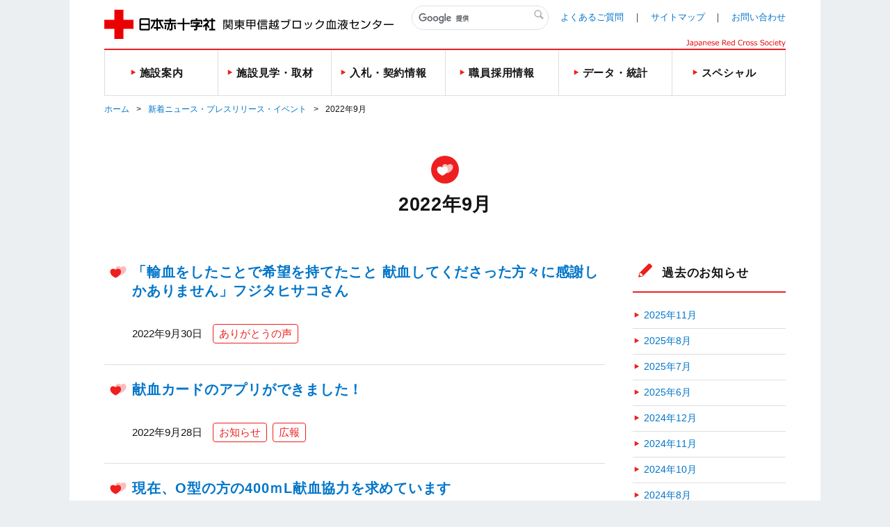

--- FILE ---
content_type: text/html;charset=UTF-8
request_url: https://www.bs.jrc.or.jp/ktks/bbc/2022/09/index.html
body_size: 51879
content:
<!DOCTYPE html>
<html lang="ja">
  <head>
    <meta charset="UTF-8">
	<title>2022年9月｜新着ニュース・プレスリリース・イベント｜関東甲信越ブロック血液センター｜日本赤十字社</title>
    <meta name="description" content="日本赤十字社 関東甲信越ブロック血液センター" />
	<meta name="keywords" content="日本赤十字社,関東甲信越,ブロック,赤十字,血液,センター" />
	<meta name="viewport" content="width=device-width" />

	<meta property="og:title" content="2022年9月｜新着ニュース・プレスリリース・イベント｜関東甲信越ブロック血液センター｜日本赤十字社" />
	<meta property="og:description" content="" />
	<meta property="og:image" content="/common/img/base/fb_icon.jpg" />
	<meta property="og:url" content="" />
	<meta http-equiv="X-UA-Compatible" content="IE=edge"/>
	<meta content="86400" http-equiv="Expires"/>

	<link rel="shortcut icon" href="../../../../common/img/base/favicons/favicon.ico" type="image/vnd.microsoft.icon" />
	<link rel="icon" href="../../../../common/img/base/favicons/favicon.ico" type="image/vnd.microsoft.icon" />
	<link rel="apple-touch-icon" sizes="57x57" href="../../../../common/img/base/favicons/apple-touch-icon-57x57.png" />
	<link rel="apple-touch-icon" sizes="60x60" href="../../../../common/img/base/favicons/apple-touch-icon-60x60.png" />
	<link rel="apple-touch-icon" sizes="72x72" href="../../../../common/img/base/favicons/apple-touch-icon-72x72.png" />
	<link rel="apple-touch-icon" sizes="76x76" href="../../../../common/img/base/favicons/apple-touch-icon-76x76.png" />
	<link rel="apple-touch-icon" sizes="114x114" href="../../../../common/img/base/favicons/apple-touch-icon-114x114.png" />
	<link rel="apple-touch-icon" sizes="120x120" href="../../../../common/img/base/favicons/apple-touch-icon-120x120.png" />
	<link rel="apple-touch-icon" sizes="144x144" href="../../../../common/img/base/favicons/apple-touch-icon-144x144.png" />
	<link rel="apple-touch-icon" sizes="152x152" href="../../../../common/img/base/favicons/apple-touch-icon-152x152.png" />
	<link rel="apple-touch-icon" sizes="180x180" href="../../../../common/img/base/favicons/apple-touch-icon-180x180.png" />
	<link rel="icon" type="image/png" href="../../../../common/img/base/favicons/android-chrome-192x192.png" sizes="192x192" />
	<link rel="icon" type="image/png" href="../../../../common/img/base/favicons/favicon-48x48.png" sizes="48x48" />
	<link rel="icon" type="image/png" href="../../../../common/img/base/favicons/favicon-96x96.png" sizes="96x96" />
	<link rel="icon" type="image/png" href="../../../../common/img/base/favicons/favicon-16x16.png" sizes="16x16" />
	<link rel="icon" type="image/png" href="../../../../common/img/base/favicons/favicon-32x32.png" sizes="32x32" />
	<link rel="manifest" href="../../../../common/img/base/favicons/manifest.json" />
	<meta name="msapplication-TileColor" content="#2d88ef" />
	<meta name="msapplication-TileImage" content="/common/img/base/favicons/mstile-144x144.png" />
	<link rel="stylesheet" href="../../../../common/css/common.css" />

	<script src="../../../../common/js/libs/jquery.min.js"></script>
	<script src="../../../../common/js/libs/jquery-migrate.min.js"></script>
	<script src="../../../../common/js/gmap.js"></script>
	<script src="//maps.google.com/maps/api/js?key=AIzaSyDsxxXjeTpPb91y5DVwHB3XOQ1G2VdZ5Hk"></script>
	<script type="text/javascript" src="../../../../common/js/contact.js"></script>

	<!-- Global site tag (gtag.js) - Google Analytics -->
	<script async src="https://www.googletagmanager.com/gtag/js?id=UA-115527718-2"></script>
	<script>
	  window.dataLayer = window.dataLayer || [];
	  function gtag(){dataLayer.push(arguments);}
	  gtag('js', new Date());
	
	  gtag('config', 'UA-115527718-2');
	  gtag('config', 'G-4NEFNTEC0X');
	</script>

	<link rel="start" href="../../index.html" />
    <link rel="alternate" type="application/atom+xml" title="Recent Entries" href="../../atom.xml" />
    <link rel="canonical" href="https://www.bs.jrc.or.jp/ktks/bbc/2022/09/" />
    <script type="text/javascript">
  var _gaq = _gaq || [];
  _gaq.push(['_setAccount', 'UA-115527718-2']);
  _gaq.push(['_trackPageview']);
  (function() {
    var ga = document.createElement('script'); ga.type = 'text/javascript'; ga.async = true;
    ga.src = ('https:' == document.location.protocol ? 'https://ssl' : 'http://www') + '.google-analytics.com/ga.js';
    var s = document.getElementsByTagName('script')[0]; s.parentNode.insertBefore(ga, s);
  })();

</script>

	<!-- Open Graph Protocol -->
	<meta property="og:type" content="article" />
	<meta property="og:locale" content="ja_JP" />
	<meta property="og:title" content="関東甲信越ブロック血液センター" />
	<meta property="og:url" content="https://www.bs.jrc.or.jp/ktks/bbc/" />
    
	<meta property="og:site_name" content="関東甲信越ブロック血液センター" />
	<meta property="og:image" content="https://www.bs.jrc.or.jp/mt-static/support/theme_static/rainier/img/siteicon-sample.png" />
	<!-- Microdata -->
    
	<meta itemprop="name" content="関東甲信越ブロック血液センター" />
	<link itemprop="url" href="../../index.html" />
	<link itemprop="image" href="../../../../mt-static/support/theme_static/rainier/img/siteicon-sample.png" />
    <link rel="prev" href="../08/index.html" title="2022年8月" />
    <link rel="next" href="../10/index.html" title="2022年10月" />
  </head>
<body id="cat-information" class="page-index  ">
	<div id="wrapper">
	<div class="mod-contentArea">
		<header class="mod-header">
			<div class="mod-header-in mod-wrapin">
				<div class="mod-header-head">
					<div class="mod-header-head-logo">
						<a href="../../index.html">
							<figure class="mod-header-head-logo-img"><img alt="日本赤十字社" height="42" src="../../../../common/img/base/logo_01.png" width="160"></figure>
							<p class="mod-header-head-logo-txt"><img alt="関東甲信越ブロック血液センター" src="../../../../common/img/base/logo_block_03.svg" width="248"></p>
						</a>
					</div>
					<div class="mod-header-head-col2">
						<div class="mod-header-head-col2-head">
							<div class="mod-header-head-search">
								<div class="mod-header-head-search-in">
									<script>
									(function() {
									var cx = '000964262780520642815:1hg8sjku5uq';
									var gcse = document.createElement('script');
									gcse.type = 'text/javascript';
									gcse.async = true;
									gcse.src = 'https://cse.google.com/cse.js?cx=' + cx;
									var s = document.getElementsByTagName('script')[0];
									s.parentNode.insertBefore(gcse, s);
									})();
									</script>
									<gcse:search></gcse:search>
								</div>
							</div>
							<ul class="mod-header-head-links">
								<li class="mod-header-head-links-item"><a href="../../m0_03_00_index.html">よくあるご質問</a></li>
								<li class="mod-header-head-links-item"><a href="../../m0_01_sitemap.html">サイトマップ</a></li>

								<li class="mod-header-head-links-item"><a href="../../m0_02_00_index.html">お問い合わせ</a></li>


							</ul>
						</div>
						<aside class="mod-header-head-name">
							<img alt="Japanese Red Cross Society" src="../../../../common/img/base/logo-JapaneseRedCrossSociety.svg" width="143">
						</aside>
					</div>
					<div class="mod-gnav-btn">
						<ul class="mod-gnav-btn-lines">
							<li class="mod-gnav-btn-lines-item"></li>
							<li class="mod-gnav-btn-lines-item"></li>
							<li class="mod-gnav-btn-lines-item"></li>
						</ul>
						<p class="mod-gnav-btn-txt">MENU</p>
					</div>
				</div>
				<nav class="mod-gnav">
					<div class="mod-gnav-search">
						<script>
						(function() {
						var cx = '000964262780520642815:1hg8sjku5uq';
						var gcse = document.createElement('script');
						gcse.type = 'text/javascript';
						gcse.async = true;
						gcse.src = 'https://cse.google.com/cse.js?cx=' + cx;
						var s = document.getElementsByTagName('script')[0];
						s.parentNode.insertBefore(gcse, s);
						})();
						</script>
						<gcse:search></gcse:search>
					</div>
					<ul class="mod-gnav-links item-block">
						<li class="mod-gnav-links-item item-blockCenter">
							<a href="../../block/index.html"><p class="mod-gnav-links-txt"><span>施設案内</span></p></a>
							<nav class="mod-megaNav">
								<div class="mod-megaNav-head">
									<div>
										<figure class="mod-megaNav-head-ico">
											<img src="../../../../common/img/base/block/ico_block_01_rd.svg" width="40" height="40" alt="">
										</figure>
										<p class="mod-megaNav-head-txt">施設案内</p>
									</div>
								</div>
								<div class="mod-megaNav-txts">
									<ul class="mod-megaNav-links">
										<li class="mod-megaNav-links-item item-2nd"><a href="../../block/m1_01_shisetsu.html">施設概要</a></li>
										<li class="mod-megaNav-links-item item-2nd"><a href="../../block/m1_02_ktksbbc_rinen.html">理念</a></li>
										<li class="mod-megaNav-links-item item-2nd"><a href="../../block/m1_03_index.html">組織紹介</a></li>
										<li class="mod-megaNav-links-item item-2nd"><a href="../../m0_03_00_index.html">広域事業運営体制</a></li>
									</ul>

									<ul class="mod-megaNav-links">
										<li class="mod-megaNav-links-item item-2nd"><a href="../../m0_03_01_room.html">関東甲信越ブロックの献血ルーム一覧</a></li>

										<li class="mod-megaNav-links-item item-2nd"><a href="../../block/m1_04_index.html">関東甲信越エリアの献血バス運行スケジュール</a></li>

									</ul>

								</div>
							</nav>
						</li>
						<li class="mod-gnav-links-item item-guide">
							<a href="../../guide/index.html"><p class="mod-gnav-links-txt"><span>施設見学・取材</span></p></a>
							<nav class="mod-megaNav">
								<div class="mod-megaNav-head">
									<div>
										<figure class="mod-megaNav-head-ico">
											<img src="../../../../common/img/base/block/ico_guide_01_rd.svg" width="40" height="40" alt="">
										</figure>
										<p class="mod-megaNav-head-txt">施設見学・取材</p>
									</div>
								</div>
								<div class="mod-megaNav-txts">
									<ul class="mod-megaNav-links">
										<li class="mod-megaNav-bnrs-img">
                                        	<figure><img src="../../../../common/img/center/index/thumb_kengaku.jpg" alt=""></figure>
                                    	</li>
									</ul>
									<ul class="mod-megaNav-links">
										<li class="mod-megaNav-links-item item-2nd"><a href="../../guide/m2_01_kengaku.html">見学しませんか</a></li>
										<li class="mod-megaNav-links-item item-2nd"><a href="../../cat892/index.html">見学者のみなさまのご紹介</a></li>
										<li class="mod-megaNav-links-item item-2nd"><a href="../../guide/m2_02_syuzai.html">取材しませんか</a></li>
									</ul>
								</div>
							</nav>
						</li>
						<li class="mod-gnav-links-item item-bid">
							<a href="../../bid/index.html"><p class="mod-gnav-links-txt"><span>入札・契約情報</span></p></a>
							<nav class="mod-megaNav">
								<div class="mod-megaNav-head">
									<div>
										<figure class="mod-megaNav-head-ico">
											<img src="../../../../common/img/base/block/ico_bid_01_rd.svg" width="40" height="40" alt="">
										</figure>
										<p class="mod-megaNav-head-txt">入札・契約情報</p>
									</div>
								</div>
								<div class="mod-megaNav-txts">
									<ul class="mod-megaNav-links">
										<li class="mod-megaNav-bnrs-item">
											<a href="../../bid/m3_01_nyuusatsukoukoku.html">
												<p class="mod-megaNav-bnrs-txt">入札公告</p>
 												<figure class="mod-megaNav-bnrs-img"><img src="../../../../common/img/block/meganav/meganav_bid04.png" alt=""></figure>
											</a>
										</li>
									</ul>
									<ul class="mod-megaNav-links">
										<li class="mod-megaNav-links-item item-2nd"><a href="../../bid/m3_02_kyousounyuusatusanka.html">競争入札参加資格</a></li>
										<li class="mod-megaNav-links-item item-2nd"><a href="../../bid/m3_03_zuii.html">随意契約情報</a></li>
										<li class="mod-megaNav-links-item item-2nd"><a href="../../bid/m3_04_kanren.html">関連情報</a></li>
									</ul>
								</div>
							</nav>
						</li>
						<li class="mod-gnav-links-item item-recruit">
							<a href="../../recruit/index.html"><p class="mod-gnav-links-txt"><span>職員採用情報</span></p></a>
							<nav class="mod-megaNav">
								<div class="mod-megaNav-head">
									<div>
										<figure class="mod-megaNav-head-ico">
											<img src="../../../../common/img/base/block/ico_recruit_01_rd.svg" width="40" height="40" alt="">
										</figure>
										<p class="mod-megaNav-head-txt">職員採用情報</p>
									</div>
								</div>
								<div class="mod-megaNav-txts">
									<ul class="mod-megaNav-links">
										<li class="mod-megaNav-bnrs-item">
											<a href="../../recruit/index.html">
												<p class="mod-megaNav-bnrs-txt">職員採用情報</p>
 												<figure class="mod-megaNav-bnrs-img"><img src="../../../../common/img/block/meganav/meganav_recruit01.jpg" alt=""></figure>
											</a>
										</li>
									</ul>
								</div>
							</nav>
						</li>
						<li class="mod-gnav-links-item item-statistics">
							<a href="../../statistics/index.html"><p class="mod-gnav-links-txt"><span>データ・統計</span></p></a>
							<nav class="mod-megaNav">
								<div class="mod-megaNav-head">
									<div>
										<figure class="mod-megaNav-head-ico">
											<img src="../../../../common/img/base/block/ico_statistics_01_rd.svg" width="40" height="40" alt="">
										</figure>
										<p class="mod-megaNav-head-txt">データ・統計</p>
									</div>
								</div>
								<div class="mod-megaNav-txts">
									<ul class="mod-megaNav-links">
										<li class="mod-megaNav-bnrs-item item-newTab">
											<a href="https://www.jrc.or.jp/donation/blood/data/" target="_blank" rel="noopener noreferrer">

												<p class="mod-megaNav-bnrs-txt">数値で見る血液事業</p>
 												<figure class="mod-megaNav-bnrs-img"><img src="../../../../common/img/block/meganav/meganav_statistics03.jpg" alt=""></figure>
											</a>
										</li>
									</ul>
								</div>
							</nav>
						</li>
						<li class="mod-gnav-links-item item-special">
							<a href="../../special/index.html"><p class="mod-gnav-links-txt"><span>スペシャル</span></p></a>
							<nav class="mod-megaNav">
								<div class="mod-megaNav-head">
									<div>
										<figure class="mod-megaNav-head-ico">
											<img src="../../../../common/img/base/block/ico_special_01_rd.svg" width="40" height="40" alt="">
										</figure>
										<p class="mod-megaNav-head-txt">スペシャル</p>
									</div>
								</div>
								<div class="mod-megaNav-txts">
									<ul class="mod-megaNav-links">
										<li class="mod-megaNav-bnrs-item">
											<a href="../../special/m6_04_voice.html">
												<p class="mod-megaNav-bnrs-txt">ありがとうの声</p>
 												<figure class="mod-megaNav-bnrs-img"><img src="../../../../common/img/block/meganav/meganav_special01.jpg" alt=""></figure>
											</a>
										</li>

										<li class="mod-megaNav-bnrs-item">
											<a href="../../special/m6_09_00_index.html">
												<p class="mod-megaNav-bnrs-txt">よみもの</p>
 												<figure class="mod-megaNav-bnrs-img"><img src="../../special/image/bnr_yomimono.jpg" alt=""></figure>
											</a>
										</li>


										<li class="mod-megaNav-links-item item-2nd"><a href="../../special/m6_10_00_index.html">赤十字血液シンポジウム関東甲信越</a></li>


									</ul>
									<ul class="mod-megaNav-links">



										<li class="mod-megaNav-links-item item-2nd"><a href="../../special/m6_03_00_index.html">関東甲信越さい帯血バンク</a></li>

										<li class="mod-megaNav-links-item item-3rd"><a href="../../special/m6_03_01_saitaitoha.html">へその緒が誰かを救うさい帯血バンクって？</a></li>


										<li class="mod-megaNav-links-item item-3rd"><a href="../../special/m6_03_02_enkaku.html">さい帯血バンクの設立と沿革</a></li>
										<li class="mod-megaNav-links-item item-3rd"><a href="../../special/m6_03_03_onegai.html">さい帯血提供のお願い</a></li>
										<li class="mod-megaNav-links-item item-3rd"><a href="../../special/m6_03_04_hozon.html">保存状況</a></li>
										<li class="mod-megaNav-links-item item-3rd"><a href="../../special/m6_03_05_jisseki.html">さい帯血提供実績</a></li>
										<li class="mod-megaNav-links-item item-3rd"><a href="../../special/m6_03_08_otegami.html">患者さんからのお手紙</a></li>

										<li class="mod-megaNav-links-item item-3rd"><a href="../../special/m6_03_07_isyoku.html">2006年以前の患者様へ</a></li>

										<li class="mod-megaNav-links-item item-3rd"><a href="../../special/m6_03_14_index.html">お問い合わせ</a></li>
										<li class="mod-megaNav-links-item item-3rd"><a href="../../special/m6_03_15_index.html">よくあるご質問</a></li>
									</ul>
									<ul class="mod-megaNav-links">
										<li class="mod-megaNav-links-item item-3rd"><a href="../../special/m6_03_18_index.html">患者様へ</a></li>
										<li class="mod-megaNav-links-item item-3rd"><a href="../../special/m6_03_16_index.html">さい帯血バンク関連リンク</a></li>
										<li class="mod-megaNav-links-item item-3rd"><a href="../../special/m6_03_17_index.html">提携産科施設</a></li>


										<li class="mod-megaNav-links-item item-3rd item-newTab"><a href="../../special/files/kenkyunaiyou.pdf" target="_blank" rel="noopener noreferrer"><span>研究内容をご覧になりたい方へ</span></a></li>










										<li class="mod-megaNav-links-item item-3rd"><a href="../../special/m6_03_19_index.html">「つむぎちゃん」紹介</a></li>

										<li class="mod-megaNav-links-item item-2nd"><a href="../../special/m6_02_volunteer.html">学生献血推進ボランティア</a></li>




										<li class="mod-megaNav-links-item item-2nd item-newTab"><a href="https://www.youtube.com/watch?v=JKgQ1j4p-Ns" target="_blank" rel="noopener noreferrer"><span>動画『やってみよう献血！』</span></a></li>
										<li class="mod-megaNav-links-item item-2nd"><a href="../../special/m6_06_miku.html">初音ミク「マジカルミライ2013」</a></li>


										<li class="mod-megaNav-links-item item-2nd item-newTab">
											<a href="https://jrc.bvits.com/rinri/publish.aspx" target="_blank" rel="noopener noreferrer"><span>人を対象とする医学系研究に関する情報公開</span></a>
										</li>





										<li class="mod-megaNav-links-item item-2nd item-newTab"><a href="https://twitter.com/ktks_kenketsu" target="_blank" rel="noopener noreferrer"><span>血液センター公式X（旧Twitter）</span></a></li>


									</ul>
								</div>
							</nav>
						</li>
					</ul>
					<ul class="mod-gnav-contactLinks">
						<li class="mod-gnav-contactLinks-item"><a href="../../m0_01_sitemap.html">サイトマップ</a></li>
						<li class="mod-gnav-contactLinks-item"><a href="../../m0_03_00_index.html">よくあるご質問</a></li>

						<li class="mod-gnav-contactLinks-item"><a href="../../m0_02_00_index.html">お問い合わせ</a></li>


						<li class="mod-gnav-contactLinks-item"><a href="../../m0_04_privacy.html">プライバシーポリシー</a></li>
						<li class="mod-gnav-contactLinks-item"><a href="../../m0_04_04_accessrecord.html">アクセス記録の収集・解析について</a></li>


						<li class="mod-gnav-contactLinks-item"><a href="../../m0_05_link.html">リンク集</a></li>
						<li class="mod-gnav-contactLinks-item"><a href="../../m0_06_donation.html">献血状況の表示について</a></li>

						<li class="mod-gnav-contactLinks-item"><a href="https://www.jrc.or.jp/donation/blood/principle/" target="_blank" rel="noopener noreferrer">基本理念・グランドデザイン・血液事業におけるコンプライアンス行動宣言</a></li>

					</ul>
				</nav>
			</div>
		</header>
		<div id="mod-mainContent">
		<nav class="mod-pankuzu">
          <ul class="mod-pankuzu-links">
            <li class="mod-pankuzu-links-item"><a href="../../index.html">ホーム</a></li>
			<li class="mod-pankuzu-links-item"><a href="../../news/index.html">新着ニュース・プレスリリース・イベント</a></li>
            <li class="mod-pankuzu-links-item">2022年9月</li>
          </ul>
        </nav>
		<div class="mod-catHead item-hasLead">
			<div class="wrapin wrapin-sp">
				<figure class="mod-catHead-ico">
					<img src="../../../../common/img/base/block/ico_hearts_01_wh.svg" width="40" height="40" alt="">
				</figure>
				<h1 class="mod-catHead-h">2022年9月</h1>
				<p class="mod-catHead-lead"></p>
			</div>
		</div>
		<div class="mod-post-clear">

	
			<div class="mod-post-main">
	
            	<section class="mod-post01">
					<header class="mod-post01-head">
						<div class="mod-h02 mod-post01-h">
							<figure class="mod-h02-ico"><img src="../../../../common/img/base/block/ico_hearts_01_rd.svg" width="40" height="40" alt=""></figure>
							<p class="mod-h02-txt"><a href="post-256.html">「輸血をしたことで希望を持てたこと 献血してくださった方々に感謝しかありません」フジタヒサコさん</a></p>
						</div>
						<div class="mod-post01-datelist mod-iconIndent01">
							<time class="mod-post01-date">2022年9月30日</time>
							<ul class="mod-post01-cats">
							
							
								
								
								<li class="mod-post01-cats-item"><a itemprop="articleSection" rel="tag" href="../../cat856/index.html">ありがとうの声</a></li>
								
								
							
							
							
							</ul>
						</div>
					</header>
				</section>
	

	
            	<section class="mod-post01">
					<header class="mod-post01-head">
						<div class="mod-h02 mod-post01-h">
							<figure class="mod-h02-ico"><img src="../../../../common/img/base/block/ico_hearts_01_rd.svg" width="40" height="40" alt=""></figure>
							<p class="mod-h02-txt"><a href="post-130.html">献血カードのアプリができました！</a></p>
						</div>
						<div class="mod-post01-datelist mod-iconIndent01">
							<time class="mod-post01-date">2022年9月28日</time>
							<ul class="mod-post01-cats">
							
							
								
								
								<li class="mod-post01-cats-item"><a itemprop="articleSection" rel="tag" href="../../cat893/index.html">お知らせ</a></li>
								
								
							
							
								
								
								<li class="mod-post01-cats-item"><a itemprop="articleSection" rel="tag" href="../../cat835/index.html">広報</a></li>
								
								
							
							
							</ul>
						</div>
					</header>
				</section>
	

	
            	<section class="mod-post01">
					<header class="mod-post01-head">
						<div class="mod-h02 mod-post01-h">
							<figure class="mod-h02-ico"><img src="../../../../common/img/base/block/ico_hearts_01_rd.svg" width="40" height="40" alt=""></figure>
							<p class="mod-h02-txt"><a href="o400l-2.html">現在、O型の方の400ｍL献血協力を求めています</a></p>
						</div>
						<div class="mod-post01-datelist mod-iconIndent01">
							<time class="mod-post01-date">2022年9月 2日</time>
							<ul class="mod-post01-cats">
							
							
								
								
								
							
							
								
								
								<li class="mod-post01-cats-item"><a itemprop="articleSection" rel="tag" href="../../cat893/index.html">お知らせ</a></li>
								
								
								
								<li class="mod-post01-cats-item"><a itemprop="articleSection" rel="tag" href="../../cat855/index.html">トップニュース</a></li>
								
								
							
							
							</ul>
						</div>
					</header>
				</section>
	
	 			<nav class="mod-post-pager">
	              <ul class="mod-post-pager-links">
	                
	                  <li class="mod-post-pager-links-item item-prev">
                    	<p class="mod-post-pager-links-txt">＜前の月</p>
	                     <a rel="prev" href="../08/index.html">
	                     	2022年8月
	                  	</a>
	                  </li>
	                
					
	                  <li class="mod-post-pager-links-item item-next">
                    	<p class="mod-post-pager-links-txt">次の月＞</p>
	                    <a rel="next" href="../10/index.html">
	                    	2022年10月
	                  	</a>
	                  </li>
	                
	              </ul>
				</nav>
			</div>
	

			<div class="mod-post-side">
            	<section class="mod-post-side-sec">
	<div class="mod-h01 mod-post-side-sec-h">
		<figure class="mod-h01-ico"><img src="../../../../common/img/base/ico_pencil_01_rd.svg" width="36" height="36" alt=""></figure>
			<p class="mod-h01-txt">過去のお知らせ</p>
	</div>


	<ul class="mod-post-side-posts">
    
      <li><a href="../../2025/11/index.html">2025年11月</a></li>


    
      <li><a href="../../2025/08/index.html">2025年8月</a></li>


    
      <li><a href="../../2025/07/index.html">2025年7月</a></li>


    
      <li><a href="../../2025/06/index.html">2025年6月</a></li>


    
      <li><a href="../../2024/12/index.html">2024年12月</a></li>


    
      <li><a href="../../2024/11/index.html">2024年11月</a></li>


    
      <li><a href="../../2024/10/index.html">2024年10月</a></li>


    
      <li><a href="../../2024/08/index.html">2024年8月</a></li>


    
      <li><a href="../../2024/07/index.html">2024年7月</a></li>


    
      <li><a href="../../2024/06/index.html">2024年6月</a></li>


    
      <li><a href="../../2024/04/index.html">2024年4月</a></li>


    
      <li><a href="../../2024/03/index.html">2024年3月</a></li>


    
      <li><a href="../../2024/02/index.html">2024年2月</a></li>


    
      <li><a href="../../2024/01/index.html">2024年1月</a></li>


    
      <li><a href="../../2023/12/index.html">2023年12月</a></li>


    
      <li><a href="../../2023/11/index.html">2023年11月</a></li>


    
      <li><a href="../../2023/10/index.html">2023年10月</a></li>


    
      <li><a href="../../2023/09/index.html">2023年9月</a></li>


    
      <li><a href="../../2023/08/index.html">2023年8月</a></li>


    
      <li><a href="../../2023/06/index.html">2023年6月</a></li>


    
      <li><a href="../../2023/05/index.html">2023年5月</a></li>


    
      <li><a href="../../2023/04/index.html">2023年4月</a></li>


    
      <li><a href="../../2023/03/index.html">2023年3月</a></li>


    
      <li><a href="../../2023/02/index.html">2023年2月</a></li>


    
      <li><a href="../../2023/01/index.html">2023年1月</a></li>


    
      <li><a href="../12/index.html">2022年12月</a></li>


    
      <li><a href="../11/index.html">2022年11月</a></li>


    
      <li><a href="../10/index.html">2022年10月</a></li>


    
      <li><a href="index.html">2022年9月</a></li>


    
      <li><a href="../08/index.html">2022年8月</a></li>


    
      <li><a href="../07/index.html">2022年7月</a></li>


    
      <li><a href="../06/index.html">2022年6月</a></li>


    
      <li><a href="../05/index.html">2022年5月</a></li>


    
      <li><a href="../04/index.html">2022年4月</a></li>


    
      <li><a href="../03/index.html">2022年3月</a></li>


    
      <li><a href="../02/index.html">2022年2月</a></li>


    
      <li><a href="../01/index.html">2022年1月</a></li>


    
      <li><a href="../../2021/12/index.html">2021年12月</a></li>


    
      <li><a href="../../2021/11/index.html">2021年11月</a></li>


    
      <li><a href="../../2021/10/index.html">2021年10月</a></li>


    
      <li><a href="../../2021/09/index.html">2021年9月</a></li>


    
      <li><a href="../../2021/08/index.html">2021年8月</a></li>


    
      <li><a href="../../2021/07/index.html">2021年7月</a></li>


    
      <li><a href="../../2021/06/index.html">2021年6月</a></li>


    
      <li><a href="../../2021/05/index.html">2021年5月</a></li>


    
      <li><a href="../../2021/04/index.html">2021年4月</a></li>


    
      <li><a href="../../2021/03/index.html">2021年3月</a></li>


    
      <li><a href="../../2021/02/index.html">2021年2月</a></li>


    
      <li><a href="../../2021/01/index.html">2021年1月</a></li>


    
      <li><a href="../../2020/12/index.html">2020年12月</a></li>


    
      <li><a href="../../2020/11/index.html">2020年11月</a></li>


    
      <li><a href="../../2020/10/index.html">2020年10月</a></li>


    
      <li><a href="../../2020/09/index.html">2020年9月</a></li>


    
      <li><a href="../../2020/08/index.html">2020年8月</a></li>


    
      <li><a href="../../2020/07/index.html">2020年7月</a></li>


    
      <li><a href="../../2020/06/index.html">2020年6月</a></li>


    
      <li><a href="../../2020/05/index.html">2020年5月</a></li>


    
      <li><a href="../../2020/04/index.html">2020年4月</a></li>


    
      <li><a href="../../2020/03/index.html">2020年3月</a></li>


    
      <li><a href="../../2020/02/index.html">2020年2月</a></li>


    
      <li><a href="../../2020/01/index.html">2020年1月</a></li>


    
      <li><a href="../../2019/12/index.html">2019年12月</a></li>


    
      <li><a href="../../2019/11/index.html">2019年11月</a></li>


    
      <li><a href="../../2019/10/index.html">2019年10月</a></li>


    
      <li><a href="../../2019/09/index.html">2019年9月</a></li>


    
      <li><a href="../../2019/08/index.html">2019年8月</a></li>


    
      <li><a href="../../2019/07/index.html">2019年7月</a></li>


    
      <li><a href="../../2019/06/index.html">2019年6月</a></li>


    
      <li><a href="../../2019/05/index.html">2019年5月</a></li>


    
      <li><a href="../../2019/02/index.html">2019年2月</a></li>


    
      <li><a href="../../2019/01/index.html">2019年1月</a></li>


    
      <li><a href="../../2018/12/index.html">2018年12月</a></li>


    
      <li><a href="../../2018/11/index.html">2018年11月</a></li>


    
      <li><a href="../../2018/10/index.html">2018年10月</a></li>


    
      <li><a href="../../2018/09/index.html">2018年9月</a></li>


    
      <li><a href="../../2018/08/index.html">2018年8月</a></li>


    
      <li><a href="../../2018/07/index.html">2018年7月</a></li>


    
      <li><a href="../../2018/06/index.html">2018年6月</a></li>


    
      <li><a href="../../2018/05/index.html">2018年5月</a></li>


    
      <li><a href="../../2018/04/index.html">2018年4月</a></li>


    
      <li><a href="../../2018/01/index.html">2018年1月</a></li>


    
      <li><a href="../../2017/11/index.html">2017年11月</a></li>


    
      <li><a href="../../2017/05/index.html">2017年5月</a></li>

	</ul>





	<select name="" id="" class="mod-post-side-select mod-input-select" onchange="document.location.href=this.options[this.selectedIndex].value;">
		<option value="">（選択してください）</option>
    
		<option value="https://www.bs.jrc.or.jp/ktks/bbc/2025/11/">2025年11月</option>


    
		<option value="https://www.bs.jrc.or.jp/ktks/bbc/2025/08/">2025年8月</option>


    
		<option value="https://www.bs.jrc.or.jp/ktks/bbc/2025/07/">2025年7月</option>


    
		<option value="https://www.bs.jrc.or.jp/ktks/bbc/2025/06/">2025年6月</option>


    
		<option value="https://www.bs.jrc.or.jp/ktks/bbc/2024/12/">2024年12月</option>


    
		<option value="https://www.bs.jrc.or.jp/ktks/bbc/2024/11/">2024年11月</option>


    
		<option value="https://www.bs.jrc.or.jp/ktks/bbc/2024/10/">2024年10月</option>


    
		<option value="https://www.bs.jrc.or.jp/ktks/bbc/2024/08/">2024年8月</option>


    
		<option value="https://www.bs.jrc.or.jp/ktks/bbc/2024/07/">2024年7月</option>


    
		<option value="https://www.bs.jrc.or.jp/ktks/bbc/2024/06/">2024年6月</option>


    
		<option value="https://www.bs.jrc.or.jp/ktks/bbc/2024/04/">2024年4月</option>


    
		<option value="https://www.bs.jrc.or.jp/ktks/bbc/2024/03/">2024年3月</option>


    
		<option value="https://www.bs.jrc.or.jp/ktks/bbc/2024/02/">2024年2月</option>


    
		<option value="https://www.bs.jrc.or.jp/ktks/bbc/2024/01/">2024年1月</option>


    
		<option value="https://www.bs.jrc.or.jp/ktks/bbc/2023/12/">2023年12月</option>


    
		<option value="https://www.bs.jrc.or.jp/ktks/bbc/2023/11/">2023年11月</option>


    
		<option value="https://www.bs.jrc.or.jp/ktks/bbc/2023/10/">2023年10月</option>


    
		<option value="https://www.bs.jrc.or.jp/ktks/bbc/2023/09/">2023年9月</option>


    
		<option value="https://www.bs.jrc.or.jp/ktks/bbc/2023/08/">2023年8月</option>


    
		<option value="https://www.bs.jrc.or.jp/ktks/bbc/2023/06/">2023年6月</option>


    
		<option value="https://www.bs.jrc.or.jp/ktks/bbc/2023/05/">2023年5月</option>


    
		<option value="https://www.bs.jrc.or.jp/ktks/bbc/2023/04/">2023年4月</option>


    
		<option value="https://www.bs.jrc.or.jp/ktks/bbc/2023/03/">2023年3月</option>


    
		<option value="https://www.bs.jrc.or.jp/ktks/bbc/2023/02/">2023年2月</option>


    
		<option value="https://www.bs.jrc.or.jp/ktks/bbc/2023/01/">2023年1月</option>


    
		<option value="https://www.bs.jrc.or.jp/ktks/bbc/2022/12/">2022年12月</option>


    
		<option value="https://www.bs.jrc.or.jp/ktks/bbc/2022/11/">2022年11月</option>


    
		<option value="https://www.bs.jrc.or.jp/ktks/bbc/2022/10/">2022年10月</option>


    
		<option value="https://www.bs.jrc.or.jp/ktks/bbc/2022/09/">2022年9月</option>


    
		<option value="https://www.bs.jrc.or.jp/ktks/bbc/2022/08/">2022年8月</option>


    
		<option value="https://www.bs.jrc.or.jp/ktks/bbc/2022/07/">2022年7月</option>


    
		<option value="https://www.bs.jrc.or.jp/ktks/bbc/2022/06/">2022年6月</option>


    
		<option value="https://www.bs.jrc.or.jp/ktks/bbc/2022/05/">2022年5月</option>


    
		<option value="https://www.bs.jrc.or.jp/ktks/bbc/2022/04/">2022年4月</option>


    
		<option value="https://www.bs.jrc.or.jp/ktks/bbc/2022/03/">2022年3月</option>


    
		<option value="https://www.bs.jrc.or.jp/ktks/bbc/2022/02/">2022年2月</option>


    
		<option value="https://www.bs.jrc.or.jp/ktks/bbc/2022/01/">2022年1月</option>


    
		<option value="https://www.bs.jrc.or.jp/ktks/bbc/2021/12/">2021年12月</option>


    
		<option value="https://www.bs.jrc.or.jp/ktks/bbc/2021/11/">2021年11月</option>


    
		<option value="https://www.bs.jrc.or.jp/ktks/bbc/2021/10/">2021年10月</option>


    
		<option value="https://www.bs.jrc.or.jp/ktks/bbc/2021/09/">2021年9月</option>


    
		<option value="https://www.bs.jrc.or.jp/ktks/bbc/2021/08/">2021年8月</option>


    
		<option value="https://www.bs.jrc.or.jp/ktks/bbc/2021/07/">2021年7月</option>


    
		<option value="https://www.bs.jrc.or.jp/ktks/bbc/2021/06/">2021年6月</option>


    
		<option value="https://www.bs.jrc.or.jp/ktks/bbc/2021/05/">2021年5月</option>


    
		<option value="https://www.bs.jrc.or.jp/ktks/bbc/2021/04/">2021年4月</option>


    
		<option value="https://www.bs.jrc.or.jp/ktks/bbc/2021/03/">2021年3月</option>


    
		<option value="https://www.bs.jrc.or.jp/ktks/bbc/2021/02/">2021年2月</option>


    
		<option value="https://www.bs.jrc.or.jp/ktks/bbc/2021/01/">2021年1月</option>


    
		<option value="https://www.bs.jrc.or.jp/ktks/bbc/2020/12/">2020年12月</option>


    
		<option value="https://www.bs.jrc.or.jp/ktks/bbc/2020/11/">2020年11月</option>


    
		<option value="https://www.bs.jrc.or.jp/ktks/bbc/2020/10/">2020年10月</option>


    
		<option value="https://www.bs.jrc.or.jp/ktks/bbc/2020/09/">2020年9月</option>


    
		<option value="https://www.bs.jrc.or.jp/ktks/bbc/2020/08/">2020年8月</option>


    
		<option value="https://www.bs.jrc.or.jp/ktks/bbc/2020/07/">2020年7月</option>


    
		<option value="https://www.bs.jrc.or.jp/ktks/bbc/2020/06/">2020年6月</option>


    
		<option value="https://www.bs.jrc.or.jp/ktks/bbc/2020/05/">2020年5月</option>


    
		<option value="https://www.bs.jrc.or.jp/ktks/bbc/2020/04/">2020年4月</option>


    
		<option value="https://www.bs.jrc.or.jp/ktks/bbc/2020/03/">2020年3月</option>


    
		<option value="https://www.bs.jrc.or.jp/ktks/bbc/2020/02/">2020年2月</option>


    
		<option value="https://www.bs.jrc.or.jp/ktks/bbc/2020/01/">2020年1月</option>


    
		<option value="https://www.bs.jrc.or.jp/ktks/bbc/2019/12/">2019年12月</option>


    
		<option value="https://www.bs.jrc.or.jp/ktks/bbc/2019/11/">2019年11月</option>


    
		<option value="https://www.bs.jrc.or.jp/ktks/bbc/2019/10/">2019年10月</option>


    
		<option value="https://www.bs.jrc.or.jp/ktks/bbc/2019/09/">2019年9月</option>


    
		<option value="https://www.bs.jrc.or.jp/ktks/bbc/2019/08/">2019年8月</option>


    
		<option value="https://www.bs.jrc.or.jp/ktks/bbc/2019/07/">2019年7月</option>


    
		<option value="https://www.bs.jrc.or.jp/ktks/bbc/2019/06/">2019年6月</option>


    
		<option value="https://www.bs.jrc.or.jp/ktks/bbc/2019/05/">2019年5月</option>


    
		<option value="https://www.bs.jrc.or.jp/ktks/bbc/2019/02/">2019年2月</option>


    
		<option value="https://www.bs.jrc.or.jp/ktks/bbc/2019/01/">2019年1月</option>


    
		<option value="https://www.bs.jrc.or.jp/ktks/bbc/2018/12/">2018年12月</option>


    
		<option value="https://www.bs.jrc.or.jp/ktks/bbc/2018/11/">2018年11月</option>


    
		<option value="https://www.bs.jrc.or.jp/ktks/bbc/2018/10/">2018年10月</option>


    
		<option value="https://www.bs.jrc.or.jp/ktks/bbc/2018/09/">2018年9月</option>


    
		<option value="https://www.bs.jrc.or.jp/ktks/bbc/2018/08/">2018年8月</option>


    
		<option value="https://www.bs.jrc.or.jp/ktks/bbc/2018/07/">2018年7月</option>


    
		<option value="https://www.bs.jrc.or.jp/ktks/bbc/2018/06/">2018年6月</option>


    
		<option value="https://www.bs.jrc.or.jp/ktks/bbc/2018/05/">2018年5月</option>


    
		<option value="https://www.bs.jrc.or.jp/ktks/bbc/2018/04/">2018年4月</option>


    
		<option value="https://www.bs.jrc.or.jp/ktks/bbc/2018/01/">2018年1月</option>


    
		<option value="https://www.bs.jrc.or.jp/ktks/bbc/2017/11/">2017年11月</option>


    
		<option value="https://www.bs.jrc.or.jp/ktks/bbc/2017/05/">2017年5月</option>

	</select>



</section>
<section class="mod-post-side-sec">
	<div class="mod-h01 mod-post-side-sec-h">
		<figure class="mod-h01-ico"><img src="../../../../common/img/base/ico_pencil_01_rd.svg" width="36" height="36" alt=""></figure>
		<p class="mod-h01-txt">最新のお知らせ</p>
	</div>


	<ul class="mod-post-side-posts">

      <li><a href="post-256.html">「輸血をしたことで希望を持てたこと 献血してくださった方々に感謝しかありません」フジタヒサコさん</a></li>



      <li><a href="post-130.html">献血カードのアプリができました！</a></li>



      <li><a href="o400l-2.html">現在、O型の方の400ｍL献血協力を求めています</a></li>

    </ul>





	<select name="" id="" class="mod-post-side-select mod-input-select" onchange="document.location.href=this.options[this.selectedIndex].value;">
		<option value="">（選択してください）</option>

		<option value="https://www.bs.jrc.or.jp/ktks/bbc/2022/09/post-256.html">「輸血をしたことで希望を持てたこと 献血してくださった方々に感謝しかありません」フジタヒサコさん</option>



		<option value="https://www.bs.jrc.or.jp/ktks/bbc/2022/09/post-130.html">献血カードのアプリができました！</option>



		<option value="https://www.bs.jrc.or.jp/ktks/bbc/2022/09/o400l-2.html">現在、O型の方の400ｍL献血協力を求めています</option>

    </select>



</section>
<section class="mod-post-side-sec">
	<div class="mod-h01 mod-post-side-sec-h">
		<figure class="mod-h01-ico"><img src="../../../../common/img/base/ico_caution_01_rd.svg" width="36" height="36" alt=""></figure>
		<p class="mod-h01-txt">カテゴリ一覧</p>
	</div>
	<ul class="mod-post-side-posts">
	
	
	
	
	
		<li><a href="../../news/index.html">NEWS (129)</a></li>
	
	
	
	
	
	
	
	
		<li><a href="../../cat855/index.html">トップニュース (145)</a></li>
	
	
	
	
	
	
	
	
		<li><a href="../../cat893/index.html">お知らせ (163)</a></li>
	
	
	
	
	
	
	
	
		<li><a href="../../cat832/index.html">イベント (51)</a></li>
	
	
	
	
	
	
	
	
		<li><a href="../../cat835/index.html">広報 (79)</a></li>
	
	
	
	
	
	
	
	
		<li><a href="../../cat895/index.html">プレスリリース (32)</a></li>
	
	
	
	
	
	
	
	
	
	
	
	
		<li><a href="../../cat856/index.html">ありがとうの声 (241)</a></li>
	
	
	
	
	
	
	
	
		<li><a href="../../cat892/index.html">見学者の紹介 (2)</a></li>
	
	
	
	
	
	
	
	
		<li><a href="../../cat854/index.html">学生献血推進 (1)</a></li>
	
	
	
	
	
	
	
		<li><a href="../../cat897/index.html">さい帯血バンク (5)</a>
		
		
		<ul class="mod-post-side-subPosts">
			<li><a href="../../cat897/cat/index.html">さい帯血バンクの重要なお知らせ (4)</a>
		</li>
		</ul>
        
		
		</li>
	
	
	
	
	
	
	
	
	
	
	
	
	
		<li><a href="../../redfaction/index.html">RedFaction (8)</a></li>
	
	
	
	
	
	
	
	
	
	
	
	
		<li><a href="../../cat891/index.html">重要なお知らせ (5)</a></li>
	
	
	
	
	</ul>

	<select name="" id="" class="mod-post-side-select mod-input-select" onchange="document.location.href=this.options[this.selectedIndex].value;">
		<option value="">（選択してください）</option>
	
	
	
	
		<option value="https://www.bs.jrc.or.jp/ktks/bbc/news/">NEWS (129)</option>
	
	
	
	
	
	
		<option value="https://www.bs.jrc.or.jp/ktks/bbc/cat855/">トップニュース (145)</option>
	
	
	
	
	
	
		<option value="https://www.bs.jrc.or.jp/ktks/bbc/cat893/">お知らせ (163)</option>
	
	
	
	
	
	
		<option value="https://www.bs.jrc.or.jp/ktks/bbc/cat832/">イベント (51)</option>
	
	
	
	
	
	
		<option value="https://www.bs.jrc.or.jp/ktks/bbc/cat835/">広報 (79)</option>
	
	
	
	
	
	
		<option value="https://www.bs.jrc.or.jp/ktks/bbc/cat895/">プレスリリース (32)</option>
	
	
	
	
	
	
	
	
		<option value="https://www.bs.jrc.or.jp/ktks/bbc/cat856/">ありがとうの声 (241)</option>
	
	
	
	
	
	
		<option value="https://www.bs.jrc.or.jp/ktks/bbc/cat892/">見学者の紹介 (2)</option>
	
	
	
	
	
	
		<option value="https://www.bs.jrc.or.jp/ktks/bbc/cat854/">学生献血推進 (1)</option>
	
	
	
	
	
		<option value="https://www.bs.jrc.or.jp/ktks/bbc/cat897/">さい帯血バンク (5)</option>
		
		
			<option value="https://www.bs.jrc.or.jp/ktks/bbc/cat897/cat/">　さい帯血バンクの重要なお知らせ (4)
		
		</option>
		
	
	
	
	
	
	
	
	
	
		<option value="https://www.bs.jrc.or.jp/ktks/bbc/redfaction/">RedFaction (8)</option>
	
	
	
	
	
	
	
	
		<option value="https://www.bs.jrc.or.jp/ktks/bbc/cat891/">重要なお知らせ (5)</option>
	
	
	
	</select>

</section>

           
			</div>
	 	</div>
	<nav class="mod-bnrs01">
		<ul class="mod-bnrs01-links">
			<li class="mod-bnrs01-links-item"><a href="https://www.jrc.or.jp/mr/" target="_blank" rel="noopener noreferrer">

				<figure class="mod-bnrs01-links-img"><img src="../../../../common/img/base/bnrs01_img_01.jpg" alt="医療関係の方への画像"></figure>
				<p class="mod-bnrs01-links-txt">医療関係の方へ</p>
			</a></li>
			<li class="mod-bnrs01-links-item"><a href="https://www.jrc.or.jp/about/search/bloodcenter/" target="_blank" rel="noopener noreferrer">

				<figure class="mod-bnrs01-links-img"><img src="../../../../common/img/base/bnrs01_img_02.jpg" alt="全国の血液センターの画像"></figure>
				<p class="mod-bnrs01-links-txt">全国の血液センター</p>
			</a></li>
			<li class="mod-bnrs01-links-item"><a href="../../recruit/index.html">
				<figure class="mod-bnrs01-links-img"><img src="../../../../common/img/base/bnrs01_img_03.jpg" alt="職員採用情報の画像"></figure>
				<p class="mod-bnrs01-links-txt">職員採用情報</p>
			</a></li>
		</ul>
	</nav>
	<div class="mod-footer-GrayMargin"><img alt="" src="../../../../common/img/dummy/spacer.gif"></div>
	<footer class="mod-footer">
		<nav class="mod-footer-nav">
			<section class="mod-footer-nav-sec">
				<p class="mod-footer-nav-sec-h"><a href="../../index.html">ホーム</a></p>
				<ul class="mod-footer-nav-sec-links">
					<li class="mod-footer-nav-sec-links-item"><a href="../../m0_01_sitemap.html">サイトマップ</a></li>

					<li class="mod-footer-nav-sec-links-item"><a href="../../m0_02_00_index.html">お問い合わせ</a></li>


					<li class="mod-footer-nav-sec-links-item"><a href="../../m0_03_00_index.html">よくあるご質問</a></li>
					<li class="mod-footer-nav-sec-links-item"><a href="../../m0_04_privacy.html">プライバシーポリシー</a></li>
					<li class="mod-footer-nav-sec-links-item"><a href="../../m0_04_04_accessrecord.html">アクセス記録の収集・解析について</a></li>


					<li class="mod-footer-nav-sec-links-item"><a href="../../m0_05_link.html">リンク集</a></li>
					<li class="mod-footer-nav-sec-links-item"><a href="../../m0_06_donation.html">献血状況の表示について</a></li>

					<li class="mod-footer-nav-sec-links-item"><a href="https://www.jrc.or.jp/donation/blood/principle/" target="_blank" rel="noopener noreferrer">基本理念・グランドデザイン・血液事業におけるコンプライアンス行動宣言</a></li>

				</ul>
			</section>
			<section class="mod-footer-nav-sec">
				<p class="mod-footer-nav-sec-h"><a href="../../block/index.html">施設案内</a></p>
				<ul class="mod-footer-nav-sec-links">
					<li class="mod-footer-nav-sec-links-item"><a href="../../block/m1_01_shisetsu.html">施設概要</a></li>
					<li class="mod-footer-nav-sec-links-item"><a href="../../block/m1_02_ktksbbc_rinen.html">理念</a></li>
					<li class="mod-footer-nav-sec-links-item"><a href="../../block/m1_03_index.html">組織紹介</a></li>
					<li class="mod-footer-nav-sec-links-item"><a href="../../m0_03_00_index.html">広域事業運営体制</a></li>

					<li class="mod-footer-nav-sec-links-item"><a href="../../m0_03_01_room.html">関東甲信越ブロックの献血ルーム一覧</a></li>


					<li class="mod-footer-nav-sec-links-item"><a href="../../block/m1_04_index.html">関東甲信越エリアの献血バス運行スケジュール</a></li>

				</ul>
			</section>
			<section class="mod-footer-nav-sec">
				<p class="mod-footer-nav-sec-h"><a href="../../guide/index.html">施設見学・取材</a></p>
				<ul class="mod-footer-nav-sec-links">
					<li class="mod-footer-nav-sec-links-item"><a href="../../guide/m2_01_kengaku.html">見学しませんか</a></li>
					<li class="mod-footer-nav-sec-links-item"><a href="../../cat892/index.html">見学者のみなさまのご紹介</a></li>
					<li class="mod-footer-nav-sec-links-item"><a href="../../guide/m2_02_syuzai.html">取材しませんか</a></li>
				</ul>
			</section>
			<section class="mod-footer-nav-sec">
				<p class="mod-footer-nav-sec-h"><a href="../../bid/index.html">入札・契約情報</a></p>
				<ul class="mod-footer-nav-sec-links">
					<li class="mod-footer-nav-sec-links-item"><a href="../../bid/m3_01_nyuusatsukoukoku.html">入札公告</a></li>
					<li class="mod-footer-nav-sec-links-item"><a href="../../bid/m3_02_kyousounyuusatusanka.html">競争入札参加資格</a></li>
					<li class="mod-footer-nav-sec-links-item"><a href="../../bid/m3_03_zuii.html">随意契約情報</a></li>
					<li class="mod-footer-nav-sec-links-item"><a href="../../bid/m3_04_kanren.html">関連情報</a></li>
				</ul>
			</section>
			<section class="mod-footer-nav-sec">
				<p class="mod-footer-nav-sec-h"><a href="../../recruit/index.html">職員採用情報</a></p>
				<ul class="mod-footer-nav-sec-links">
					<li class="mod-footer-nav-sec-links-item"><a href="../../recruit/index.html">職員採用情報</a></li>
				</ul>
			</section>
			<section class="mod-footer-nav-sec">
				<p class="mod-footer-nav-sec-h"><a href="../../statistics/index.html">データ・統計</a></p>
				<ul class="mod-footer-nav-sec-links">
					<li class="mod-footer-nav-sec-links-item"><a href="https://www.jrc.or.jp/donation/blood/data/" target="_blank" rel="noopener noreferrer">数値で見る血液事業</a></li>

				</ul>
			</section>
			<section class="mod-footer-nav-sec">
				<p class="mod-footer-nav-sec-h"><a href="../../special/index.html">スペシャル</a></p>
				<ul class="mod-footer-nav-sec-links">
					<li class="mod-footer-nav-sec-links-item"><a href="../../special/m6_04_voice.html">ありがとうの声</a></li>

					<li class="mod-footer-nav-sec-links-item"><a href="../../special/m6_09_00_index.html">よみもの</a></li>


					<li class="mod-footer-nav-sec-links-item"><a href="../../special/m6_10_00_index.html">赤十字血液シンポジウム関東甲信越</a></li>

					<li class="mod-footer-nav-sec-links-item"><a href="../../special/m6_03_00_index.html">関東甲信越さい帯血バンク</a></li>
					<li class="mod-footer-nav-sec-links-item"><a href="../../special/m6_02_volunteer.html">学生献血推進ボランティア</a></li>


					<li class="mod-footer-nav-sec-links-item"><a href="https://www.youtube.com/watch?v=JKgQ1j4p-Ns" target="_blank" rel="noopener noreferrer">動画『やってみよう献血！』</a></li>
					<li class="mod-footer-nav-sec-links-item"><a href="../../special/m6_06_miku.html">初音ミク「マジカルミライ2013」</a></li>


					<li class="mod-footer-nav-sec-links-item"><a href="https://jrc.bvits.com/rinri/publish.aspx" target="_blank" rel="noopener noreferrer">人を対象とする医学系研究に関する情報公開</a></li>





					<li class="mod-footer-nav-sec-links-item"><a href="https://twitter.com/ktks_kenketsu" target="_blank" rel="noopener noreferrer">血液センター公式X（旧Twitter）</a></li>


				</ul>
			</section>
		</nav>

		<div class="mod-footer-foot">
	    	<div class="mod-footer-logo"><a href="../../index.html">
				<figure class="mod-footer-logo-img"><img src="../../../../common/img/base/logo_01.png" alt="日本赤十字社"></figure>
				<p class="mod-footer-logo-txt"><img src="../../../../common/img/base/logo_block_03.svg" width="248" alt="関東甲信越ブロック血液センター"></p>
			</a></div>
			<p class="mod-footer-copyright">&copy;Japanese Red Cross Society. All rights reserved.</p>
		</div>
		<a href="#wrapper" class="mod-footer-pagetop">
			<figure class="mod-footer-pagetop-ico"><img src="../../../../common/img/base/ico_arrow01_r_wh.svg" width="16" height="9" alt="ページトップの画像"></figure>
			ページトップ
		</a>
		<a href="#wrapper" class="mod-footer-pagetop-pc on"><img src="../../../../common/img/base/ico_arrow01_r_rd.svg" alt="ページトップの画像"></a>

	</footer>
	</div>
	</div>
	</div>

	<link rel="stylesheet" type="text/css" href="../../../../common/js/libs/slick/slick.css"/>
	<script type="text/javascript" src="../../../../common/js/libs/slick/slick.min.js"></script>
	<script src="../../../../common/js/script.js"></script>
	<script src="../../mt-theme-scale2.js"></script>
</body>
</html>

--- FILE ---
content_type: image/svg+xml
request_url: https://www.bs.jrc.or.jp/common/img/base/block/ico_recruit_01_rd.svg
body_size: 5442
content:
<?xml version="1.0" encoding="utf-8"?>
<!-- Generator: Adobe Illustrator 15.0.0, SVG Export Plug-In  -->
<!DOCTYPE svg PUBLIC "-//W3C//DTD SVG 1.1//EN" "http://www.w3.org/Graphics/SVG/1.1/DTD/svg11.dtd" [
	<!ENTITY ns_flows "http://ns.adobe.com/Flows/1.0/">
]>
<svg version="1.1"
	 xmlns="http://www.w3.org/2000/svg" xmlns:xlink="http://www.w3.org/1999/xlink" xmlns:a="http://ns.adobe.com/AdobeSVGViewerExtensions/3.0/"
	 x="0px" y="0px" viewBox="0 0 40 40" enable-background="new 0 0 40 40" xml:space="preserve">
<defs>
</defs>
<rect display="none" width="40" height="6"/>
<rect y="34" display="none" width="40" height="6"/>
<rect display="none" width="6" height="40"/>
<rect x="34" display="none" width="6" height="40"/>
<polygon display="none" fill="#F68F8F" points="10.441,21.024 12.851,17.505 12.733,21.769 16.751,20.34 14.149,23.719 
	18.24,24.924 14.149,26.129 16.751,29.508 12.733,28.079 12.851,32.342 10.441,28.823 8.031,32.342 8.149,28.079 4.131,29.508 
	6.732,26.129 2.642,24.924 6.732,23.719 4.131,20.34 8.149,21.769 8.031,17.505 "/>
<path display="none" fill="#FFFFFF" d="M18.023,23.041l-5.916-8.719c-0.471-0.694-1.416-0.875-2.108-0.404
	c-0.693,0.471-0.875,1.416-0.404,2.109l5.916,8.717c0.472,0.694,1.416,0.876,2.109,0.404C18.314,24.678,18.495,23.733,18.023,23.041
	z"/>
<path display="none" fill="#FFFFFF" d="M24.813,5.698l5.916,8.717c0.473,0.694,1.414,0.875,2.109,0.404
	c0.693-0.471,0.875-1.414,0.404-2.108l-5.916-8.718c-0.473-0.694-1.416-0.874-2.109-0.403C24.524,4.06,24.345,5.004,24.813,5.698z"
	/>
<polygon display="none" fill="#FFFFFF" points="23.878,6.226 13.091,13.546 19.109,22.41 29.896,15.091 "/>
<path display="none" fill="#FFFFFF" d="M37.003,33.439L26.956,18.635l-3.396,2.307l10.047,14.804c0.637,0.94,1.912,1.184,2.85,0.547
	C37.397,35.654,37.64,34.38,37.003,33.439z"/>
<path display="none" fill="#FFFFFF" d="M16.077,32.574c0-0.831-0.651-1.506-1.455-1.506H7.784c-0.804,0-1.456,0.674-1.456,1.506
	v1.119h9.749V32.574z"/>
<rect x="5.549" y="34.64" display="none" fill="#FFFFFF" width="11.309" height="2.033"/>
<path display="none" fill="#FFFFFF" d="M10.818,12.831c-3.558,1.855-2.561,9-0.089,12.772l5.935-1.489c0,0,0.196-3.7-0.435-7.18
	C15.884,15.035,14.093,11.122,10.818,12.831z"/>
<path display="none" fill="#FFFFFF" d="M11.224,27.153c0,0,0.797,5.802,4.739,4.662c3.494-1.012,1.157-6.332,1.157-6.332
	L11.224,27.153z"/>
<path display="none" fill="#FFFFFF" d="M29.606,8.606c-3.104-1.997-5.24,1.741-5.754,3.6c-0.943,3.408-1.081,7.111-1.081,7.111
	l5.775,2.018C31.351,17.804,32.984,10.774,29.606,8.606z"/>
<path display="none" fill="#FFFFFF" d="M22.192,20.639c0,0-2.804,5.092,0.582,6.412c3.826,1.495,5.144-4.217,5.144-4.217
	L22.192,20.639z"/>
<path display="none" fill="#F68F8F" d="M32.625,23.206l-2.232-2.173c0.476-0.735,0.734-1.594,0.734-2.492
	c0-1.229-0.478-2.384-1.346-3.251c-0.866-0.867-2.021-1.344-3.25-1.344s-2.383,0.478-3.25,1.344s-1.344,2.021-1.344,3.251
	c0,1.229,0.477,2.383,1.344,3.25s2.021,1.346,3.25,1.346c0.899,0,1.755-0.257,2.49-0.733l2.175,2.229
	c0.406,0.488,1.002,0.518,1.464,0.056C33.123,24.228,33.115,23.61,32.625,23.206z M26.532,21.007c-0.66,0-1.278-0.255-1.744-0.722
	c-0.467-0.466-0.724-1.085-0.724-1.744s0.257-1.277,0.724-1.744c0.466-0.466,1.084-0.722,1.744-0.722
	c0.659,0,1.276,0.256,1.743,0.722c0.96,0.96,0.96,2.526,0,3.487C27.809,20.751,27.191,21.007,26.532,21.007z"/>
<rect x="12.789" y="15.036" display="none" fill="#FFFFFF" width="4.134" height="15.714"/>
<path display="none" fill="#FFFFFF" d="M24.365,23.966v6.786H28.5v-6.711c-0.623,0.223-1.288,0.338-1.968,0.338
	C25.78,24.379,25.044,24.233,24.365,23.966z"/>
<path display="none" fill="#FFFFFF" d="M20.698,18.54c0-1.558,0.603-3.022,1.707-4.126c0.1-0.099,0.198-0.194,0.307-0.282V9.248
	h-4.136v21.504h4.136v-7.8c-0.108-0.086-0.207-0.182-0.307-0.279C21.301,21.566,20.698,20.102,20.698,18.54z"/>
<rect x="7" y="22.478" display="none" fill="#FFFFFF" width="4.135" height="8.269"/>
<path display="none" fill="#FFFFFF" d="M28.063,18.77c0,0.888-0.721,1.607-1.606,1.607c-0.89,0-1.608-0.719-1.608-1.607
	c0-0.887,1.608-4.173,1.608-4.173S28.063,17.882,28.063,18.77z"/>
<path fill="#ED201F" d="M26.465,6.482h-8.984h-0.696l-0.492,0.49l-6.802,6.802L9,14.266v0.695v14.024
	c0,2.497,2.035,4.534,4.537,4.534h12.928c2.499,0,4.534-2.037,4.534-4.534V11.017C30.999,8.515,28.964,6.482,26.465,6.482z
	 M29.319,28.984c0,1.576-1.279,2.856-2.854,2.856H13.537c-1.579,0-2.856-1.28-2.856-2.856V14.962h4.419
	c1.315,0,2.382-1.067,2.382-2.381v-4.42h8.984c1.575,0,2.854,1.279,2.854,2.856V28.984z"/>
<path fill="#ED201F" d="M24.58,14.899c-0.405,0.284-0.899,0.451-1.427,0.451c-0.533,0-1.027-0.167-1.432-0.451
	c-0.708,0.306-1.144,0.841-1.411,1.313c-0.352,0.627-0.076,1.513,0.535,1.513c0.609,0,2.308,0,2.308,0s1.692,0,2.301,0
	c0.611,0,0.889-0.886,0.534-1.513C25.721,15.74,25.288,15.205,24.58,14.899z"/>
<path fill="#ED201F" d="M23.151,14.757c1.04,0,1.883-0.844,1.883-1.885V12.42c0-1.039-0.843-1.884-1.883-1.884
	c-1.043,0-1.887,0.845-1.887,1.884v0.453C21.265,13.914,22.109,14.757,23.151,14.757z"/>
<rect x="13.854" y="20.231" fill="#ED201F" width="12.166" height="1.182"/>
<rect x="13.854" y="23.774" fill="#ED201F" width="12.166" height="1.183"/>
<rect x="13.854" y="27.321" fill="#ED201F" width="8.517" height="1.179"/>
<path fill="#F68F8F" d="M27.936,29.212c0,1.014-0.82,1.833-1.832,1.833c-1.013,0-1.834-0.819-1.834-1.833
	c0-1.013,1.687-3.687,1.687-3.687S27.936,28.199,27.936,29.212z"/>
</svg>


--- FILE ---
content_type: image/svg+xml
request_url: https://www.bs.jrc.or.jp/common/img/base/block/ico_bid_01_rd.svg
body_size: 5422
content:
<?xml version="1.0" encoding="utf-8"?>
<!-- Generator: Adobe Illustrator 15.0.0, SVG Export Plug-In  -->
<!DOCTYPE svg PUBLIC "-//W3C//DTD SVG 1.1//EN" "http://www.w3.org/Graphics/SVG/1.1/DTD/svg11.dtd" [
	<!ENTITY ns_flows "http://ns.adobe.com/Flows/1.0/">
]>
<svg version="1.1"
	 xmlns="http://www.w3.org/2000/svg" xmlns:xlink="http://www.w3.org/1999/xlink" xmlns:a="http://ns.adobe.com/AdobeSVGViewerExtensions/3.0/"
	 x="0px" y="0px" viewBox="0 0 40 40" enable-background="new 0 0 40 40" xml:space="preserve">
<defs>
</defs>
<rect display="none" width="40" height="6"/>
<rect y="34" display="none" width="40" height="6"/>
<rect display="none" width="6" height="40"/>
<rect x="34" display="none" width="6" height="40"/>
<polygon fill="#F68F8F" points="13.117,19.738 14.853,17.203 14.769,20.274 17.662,19.245 15.786,21.676 18.733,22.548 
	15.786,23.412 17.662,25.848 14.769,24.82 14.853,27.888 13.117,25.355 11.38,27.888 11.465,24.82 8.572,25.848 10.446,23.412 
	7.5,22.548 10.446,21.676 8.572,19.245 11.465,20.274 11.38,17.203 "/>
<path fill="#ED201F" d="M18.578,21.188l-4.26-6.276c-0.342-0.5-1.021-0.63-1.52-0.29c-0.499,0.338-0.629,1.017-0.291,1.517
	l4.26,6.278c0.339,0.502,1.017,0.629,1.518,0.29C18.786,22.368,18.917,21.689,18.578,21.188z"/>
<path fill="#ED201F" d="M23.466,8.702l4.263,6.275c0.342,0.5,1.018,0.631,1.515,0.293c0.503-0.342,0.634-1.019,0.292-1.52
	l-4.258-6.279c-0.34-0.5-1.018-0.627-1.521-0.29C23.26,7.52,23.13,8.202,23.466,8.702z"/>
<polygon fill="#ED201F" points="22.796,9.081 15.026,14.353 19.36,20.736 27.125,15.465 "/>
<path fill="#ED201F" d="M32.245,28.68l-7.234-10.663l-2.447,1.66l7.237,10.663c0.457,0.677,1.372,0.854,2.053,0.391
	C32.529,30.271,32.705,29.356,32.245,28.68z"/>
<path fill="#ED201F" d="M17.175,28.054c0-0.595-0.468-1.083-1.049-1.083h-4.921c-0.581,0-1.049,0.488-1.049,1.083v0.807h7.02V28.054
	z"/>
<rect x="9.594" y="29.541" fill="#ED201F" width="8.143" height="1.464"/>
<path display="none" fill="#FFFFFF" d="M10.818,12.831c-3.558,1.855-2.561,9-0.089,12.772l5.935-1.489c0,0,0.196-3.7-0.435-7.18
	C15.884,15.035,14.093,11.122,10.818,12.831z"/>
<path display="none" fill="#FFFFFF" d="M11.224,27.153c0,0,0.797,5.802,4.739,4.662c3.494-1.012,1.157-6.332,1.157-6.332
	L11.224,27.153z"/>
<path display="none" fill="#FFFFFF" d="M29.606,8.606c-3.104-1.997-5.24,1.741-5.754,3.6c-0.943,3.408-1.081,7.111-1.081,7.111
	l5.775,2.018C31.351,17.804,32.984,10.774,29.606,8.606z"/>
<path display="none" fill="#FFFFFF" d="M22.192,20.639c0,0-2.804,5.092,0.582,6.412c3.826,1.495,5.144-4.217,5.144-4.217
	L22.192,20.639z"/>
<path display="none" fill="#F68F8F" d="M32.625,23.206l-2.232-2.173c0.476-0.735,0.734-1.594,0.734-2.492
	c0-1.229-0.478-2.384-1.346-3.251c-0.866-0.867-2.021-1.344-3.25-1.344s-2.383,0.478-3.25,1.344s-1.344,2.021-1.344,3.251
	c0,1.229,0.477,2.383,1.344,3.25s2.021,1.346,3.25,1.346c0.899,0,1.755-0.257,2.49-0.733l2.175,2.229
	c0.406,0.488,1.002,0.518,1.464,0.056C33.123,24.228,33.115,23.61,32.625,23.206z M26.532,21.007c-0.66,0-1.278-0.255-1.744-0.722
	c-0.467-0.466-0.724-1.085-0.724-1.744s0.257-1.277,0.724-1.744c0.466-0.466,1.084-0.722,1.744-0.722
	c0.659,0,1.276,0.256,1.743,0.722c0.96,0.96,0.96,2.526,0,3.487C27.809,20.751,27.191,21.007,26.532,21.007z"/>
<rect x="12.789" y="15.036" display="none" fill="#FFFFFF" width="4.134" height="15.714"/>
<path display="none" fill="#FFFFFF" d="M24.365,23.966v6.786H28.5v-6.711c-0.623,0.223-1.288,0.338-1.968,0.338
	C25.78,24.379,25.044,24.233,24.365,23.966z"/>
<path display="none" fill="#FFFFFF" d="M20.698,18.54c0-1.558,0.603-3.022,1.707-4.126c0.1-0.099,0.198-0.194,0.307-0.282V9.248
	h-4.136v21.504h4.136v-7.8c-0.108-0.086-0.207-0.182-0.307-0.279C21.301,21.566,20.698,20.102,20.698,18.54z"/>
<rect x="7" y="22.478" display="none" fill="#FFFFFF" width="4.135" height="8.269"/>
<path display="none" fill="#FFFFFF" d="M28.063,18.77c0,0.888-0.721,1.607-1.606,1.607c-0.89,0-1.608-0.719-1.608-1.607
	c0-0.887,1.608-4.173,1.608-4.173S28.063,17.882,28.063,18.77z"/>
<path display="none" fill="#FFFFFF" d="M26.465,6.482h-8.984h-0.696l-0.492,0.49l-6.802,6.802L9,14.266v0.695v14.024
	c0,2.497,2.035,4.534,4.537,4.534h12.928c2.499,0,4.534-2.037,4.534-4.534V11.017C30.999,8.515,28.964,6.482,26.465,6.482z
	 M29.319,28.984c0,1.576-1.279,2.856-2.854,2.856H13.537c-1.579,0-2.856-1.28-2.856-2.856V14.962h4.419
	c1.315,0,2.382-1.067,2.382-2.381v-4.42h8.984c1.575,0,2.854,1.279,2.854,2.856V28.984z"/>
<path display="none" fill="#FFFFFF" d="M24.58,14.899c-0.405,0.284-0.899,0.451-1.427,0.451c-0.533,0-1.027-0.167-1.432-0.451
	c-0.708,0.306-1.144,0.841-1.411,1.313c-0.352,0.627-0.076,1.513,0.535,1.513c0.609,0,2.308,0,2.308,0s1.692,0,2.301,0
	c0.611,0,0.889-0.886,0.534-1.513C25.721,15.74,25.288,15.205,24.58,14.899z"/>
<path display="none" fill="#FFFFFF" d="M23.151,14.757c1.04,0,1.883-0.844,1.883-1.885V12.42c0-1.039-0.843-1.884-1.883-1.884
	c-1.043,0-1.887,0.845-1.887,1.884v0.453C21.265,13.914,22.109,14.757,23.151,14.757z"/>
<rect x="13.854" y="20.231" display="none" fill="#FFFFFF" width="12.166" height="1.182"/>
<rect x="13.854" y="23.774" display="none" fill="#FFFFFF" width="12.166" height="1.183"/>
<rect x="13.854" y="27.321" display="none" fill="#FFFFFF" width="8.517" height="1.179"/>
<path display="none" fill="#F68F8F" d="M27.936,29.212c0,1.014-0.82,1.833-1.832,1.833c-1.013,0-1.834-0.819-1.834-1.833
	c0-1.013,1.687-3.687,1.687-3.687S27.936,28.199,27.936,29.212z"/>
</svg>


--- FILE ---
content_type: image/svg+xml
request_url: https://www.bs.jrc.or.jp/common/img/base/logo_block_03.svg
body_size: 7700
content:
<?xml version="1.0" encoding="utf-8"?>
<!-- Generator: Adobe Illustrator 16.0.0, SVG Export Plug-In . SVG Version: 6.00 Build 0)  -->
<!DOCTYPE svg PUBLIC "-//W3C//DTD SVG 1.1//EN" "http://www.w3.org/Graphics/SVG/1.1/DTD/svg11.dtd">
<svg version="1.1" id="B03_関東甲信越" xmlns="http://www.w3.org/2000/svg" xmlns:xlink="http://www.w3.org/1999/xlink"
	 x="0px" y="0px" viewBox="0 0 248 16" enable-background="new 0 0 248 16" xml:space="preserve">
<g>
	<path d="M7.057,1.552v5.023H2.42v8.868H1.179V1.552H7.057z M5.831,2.513H2.42v1.085h3.411V2.513z M5.831,4.466H2.42v1.163h3.411
		V4.466z M11.049,14.683c-0.55-0.248-2.216-1.007-3.222-2.821c-0.582,1.225-1.776,2.403-3.772,3.054l-0.644-1.055
		c2.106-0.542,2.97-1.612,3.316-2.248h-3.3v-0.992h3.662c0.125-0.527,0.125-0.899,0.125-1.209H3.803V8.435h1.76
		C5.312,7.846,5.202,7.598,4.982,7.164l1.21-0.201c0.188,0.403,0.44,1.085,0.55,1.473h2.201c0.22-0.496,0.424-1.287,0.456-1.442
		l1.226,0.155c-0.047,0.155-0.22,0.698-0.519,1.287h1.823v0.977H8.408c-0.031,0.388-0.047,0.682-0.157,1.209h4.023v0.992H8.817
		c0.362,0.527,1.147,1.411,2.813,2.015L11.049,14.683z M14.538,1.552V14.28c0,0.356-0.125,1.163-1.1,1.163h-1.682l-0.33-1.225
		l1.446,0.015c0.314,0,0.424-0.108,0.424-0.511V6.575H8.644V1.552H14.538z M13.296,2.513H9.87v1.085h3.426V2.513z M13.296,4.466
		H9.87v1.163h3.426V4.466z"/>
	<path d="M31.659,3.552h-6.648v1.054h5.548v5.767H25.97c1.587,1.705,4.102,2.977,5.862,3.535l-0.739,1.225
		c-0.739-0.31-3.772-1.597-6.083-4.232v4.542h-1.257V10.9c-1.414,1.783-3.772,3.287-6.082,4.248l-0.754-1.209
		c2.294-0.837,4.4-2.015,5.878-3.565h-4.558V4.606h5.516V3.552h-6.648V2.389h6.648V1.056h1.257v1.333h6.648V3.552z M19.447,5.675
		v1.303h4.306V5.675H19.447z M19.447,7.985v1.333h4.306V7.985H19.447z M29.364,5.675h-4.354v1.303h4.354V5.675z M29.364,7.985
		h-4.354v1.333h4.354V7.985z"/>
	<path d="M40.215,15.427v-4.992h-4.448v0.791h-1.289V1.614h12.793v9.612h-1.289v-0.791h-4.495v4.992H40.215z M35.767,2.792v2.574
		h4.448V2.792H35.767z M35.767,6.497v2.76h4.448v-2.76H35.767z M41.488,2.792v2.574h4.495V2.792H41.488z M41.488,6.497v2.76h4.495
		v-2.76H41.488z"/>
	<path d="M52.888,15.442H51.6V7.505c-0.487,0.791-0.739,1.085-1.053,1.426l-0.707-1.38c1.477-1.659,2.294-4.17,2.703-6.511
		l1.305,0.202c-0.157,0.837-0.393,2-0.959,3.519V15.442z M64.676,4.746H53.737V3.583h10.939V4.746z M64.016,15.442h-1.305v-0.713
		h-6.79v0.713h-1.289v-5.287h9.383V15.442z M63.764,6.9h-8.88V5.769h8.88V6.9z M63.764,9.102h-8.88V7.985h8.88V9.102z M63.638,2.544
		h-8.66V1.412h8.66V2.544z M62.711,11.272h-6.79v2.341h6.79V11.272z"/>
	<path d="M81.294,13.892l-0.173,1.178h-7.418c-3.379,0-4.778-1.798-5.391-2.791c-0.204,1.07-0.519,2.186-1.037,3.101l-0.865-1.023
		c0.959-2.062,1.101-4.387,1.069-6.077h1.132c0,0.543,0,1.132-0.094,2.264c0.471,0.915,0.817,1.333,0.958,1.52V7.195H66.63V6.032
		h2.845V4.11h-2.452V2.916h2.452v-1.86h1.179v1.86h2.232V4.11h-2.232v1.922h2.641v1.163h-2.641v1.984h2.138v1.178h-2.138v2.775
		c0.346,0.217,1.462,0.76,3.081,0.76H81.294z M76.61,10.171c-0.628,0.31-1.619,0.775-3.913,1.473l-0.299-1.163
		c0.314-0.078,0.393-0.093,1.32-0.388v-6.79h3.018c-0.032-1.302-0.032-1.736-0.032-2.248h1.132c0,0.465,0,0.946,0.031,2.248h3.301
		v1.085h-3.269c0.063,1.659,0.22,2.899,0.424,3.969c0.44-0.899,0.754-1.814,1.084-3.101l1.116,0.31
		c-0.409,1.752-1.038,3.147-1.854,4.388c0.031,0.124,0.534,1.86,1.006,1.86c0.298,0,0.613-1.24,0.707-1.659l1.006,0.62
		c-0.125,0.527-0.628,2.542-1.634,2.542c-0.676,0-1.524-0.899-1.949-2.17c-0.974,1.194-1.713,1.752-2.137,2.078l-0.88-0.915
		c0.676-0.465,1.65-1.194,2.641-2.496c-0.44-1.736-0.582-3.612-0.66-5.426h-1.886v5.302c1.084-0.403,1.273-0.496,1.65-0.698
		L76.61,10.171z M79.691,3.18c-0.44-0.667-0.739-1.023-1.367-1.69l0.958-0.542c0.802,0.791,1.132,1.24,1.383,1.627L79.691,3.18z"/>
	<path d="M96.309,3.366c-0.204,2.853-1.037,10.015-9.948,11.565l-0.692-1.333c4.794-0.775,8.251-2.977,9.037-8.915H84.254V3.366
		H96.309z M94.596,2.962c-0.157-0.62-0.503-1.488-0.786-1.984l1.084-0.264c0.22,0.388,0.613,1.116,0.849,1.969L94.596,2.962z
		 M96.891,2.994c-0.142-0.558-0.566-1.55-0.864-2.093l1.084-0.248c0.361,0.62,0.676,1.364,0.864,2.031L96.891,2.994z"/>
	<path d="M112.833,2.823v11.162h-11.897V2.823H112.833z M111.324,4.187h-8.911v8.434h8.911V4.187z"/>
	<path d="M119.534,9.598c-0.298-1.705-0.849-2.899-1.257-3.721l1.241-0.341c0.849,1.674,1.163,2.899,1.352,3.736L119.534,9.598z
		 M119.551,13.876c5.029-1.069,6.978-3.147,7.904-8.682l1.383,0.232c-0.91,4.45-2.246,8.139-8.738,9.597L119.551,13.876z
		 M122.93,8.962c-0.143-0.915-0.409-2.217-1.037-3.674l1.257-0.294c0.738,1.969,0.896,2.387,1.101,3.658L122.93,8.962z"/>
	<path d="M146.054,3.629c-1.147,6.434-4.511,10.231-11.128,11.333l-0.597-1.287c6.334-1.039,8.676-4.14,9.886-8.744h-6.004
		c-0.959,1.179-2.373,2.791-3.851,3.674l-0.896-1.07c3.002-1.891,4.4-4.31,5.139-6.17l1.557,0.279
		c-0.236,0.573-0.377,0.93-1.021,1.984H146.054z"/>
	<path d="M163.709,14.652h-14.553v-1.256h1.115V3.272h4.495c0.425-0.822,0.755-1.969,0.849-2.263l1.398,0.124
		c-0.188,0.527-0.534,1.426-0.88,2.139h6.476v10.124h1.1V14.652z M151.545,4.482v8.914h2.357V4.482H151.545z M155.128,4.482v8.914
		h2.342V4.482H155.128z M158.711,4.482v8.914h2.625V4.482H158.711z"/>
	<path d="M168.839,10.203c-0.425,1.333-1.272,3.395-2.421,5.085l-1.021-1.008c0.377-0.496,1.164-1.582,2.389-4.76L168.839,10.203z
		 M167.801,7.908c-0.754-0.667-1.319-1.039-2.357-1.503l0.66-1.023c0.881,0.341,1.761,0.853,2.469,1.504L167.801,7.908z
		 M168.414,3.707c-0.975-0.868-2.027-1.349-2.42-1.519l0.754-1.039c1.132,0.48,1.949,1.054,2.437,1.457L168.414,3.707z
		 M172.941,4.234c-0.158,0.48-0.425,1.271-1.133,2.496v8.712H170.6V8.543c-0.566,0.682-0.834,0.93-1.211,1.256l-0.896-0.868
		c1.697-1.535,2.593-2.945,3.3-5.007L172.941,4.234z M174.229,2.606V1.071h1.289v1.535h4.683v1.147h-10.655V2.606H174.229z
		 M179.84,5.288c-0.361,3.24-1.398,5.271-2.75,6.93c1.242,1.194,2.499,1.752,3.348,2.108l-0.691,1.116
		c-1.305-0.636-2.451-1.318-3.441-2.341c-1.399,1.364-2.672,2-3.411,2.341l-0.676-1.163c0.676-0.279,1.901-0.791,3.253-2.093
		c-0.66-0.822-1.21-1.783-1.76-3.039c-0.393,0.465-0.613,0.698-0.912,0.992l-0.879-0.915c1.634-1.503,2.498-3.193,3.143-5.224
		l1.115,0.217c-0.094,0.356-0.172,0.604-0.33,1.07H179.84z M176.053,7.35c0.33,0.263,0.801,0.62,1.666,1.581
		c0.487-1.163,0.645-1.938,0.754-2.542h-3.064c-0.109,0.248-0.439,0.93-0.88,1.628c0.738,1.953,1.478,2.915,1.761,3.287
		c0.424-0.527,0.66-0.915,0.879-1.287c-0.533-0.651-1.084-1.225-1.807-1.829L176.053,7.35z"/>
	<path d="M196.145,4.374c-0.503,3.364-1.808,5.1-4.762,6.542l-0.881-1.132c1.116-0.449,3.128-1.333,3.835-4.015l-6.632,0.527v5.225
		c0,1.458,0.22,1.783,2.105,1.783h3.175c0.739,0,2.185-0.124,2.907-0.279l0.016,1.426c-0.848,0.14-2.311,0.17-2.813,0.17h-3.442
		c-2.53,0-3.427-0.729-3.427-3.039V6.419l-3.426,0.264l-0.094-1.333l3.52-0.264V1.583h1.479v3.396L196.145,4.374z"/>
	<path d="M204.512,6.047c-1.289-0.992-3.678-1.953-4.825-2.279l0.707-1.24c0.268,0.078,2.845,0.806,4.998,2.17L204.512,6.047z
		 M199.766,12.993c4.432-0.31,9.335-1.643,11.787-9.426l1.414,0.62c-1.258,3.566-3.301,9.364-12.652,10.341L199.766,12.993z"/>
	<path d="M220.847,6.761c2.06,0.93,3.615,2.139,4.023,2.48c0.99-1.256,1.714-2.574,2.153-4.589h-6.051
		c-1.839,2.558-3.552,3.581-4.26,3.984l-0.911-1.054c3.284-1.798,4.668-4.434,5.313-6.155l1.509,0.279
		c-0.173,0.419-0.377,0.868-0.817,1.675h6.978c-0.518,2.775-1.964,9.457-11.127,11.658l-0.801-1.225
		c2.828-0.574,4.981-1.581,7.041-3.503c-1.871-1.55-3.348-2.264-3.992-2.574L220.847,6.761z"/>
	<path d="M245.952,7.443v1.488h-13.956V7.443H245.952z"/>
</g>
<g>
</g>
<g>
</g>
<g>
</g>
<g>
</g>
<g>
</g>
<g>
</g>
<g>
</g>
<g>
</g>
<g>
</g>
<g>
</g>
<g>
</g>
<g>
</g>
<g>
</g>
<g>
</g>
<g>
</g>
</svg>


--- FILE ---
content_type: image/svg+xml
request_url: https://www.bs.jrc.or.jp/common/img/base/block/ico_guide_01_rd.svg
body_size: 5279
content:
<?xml version="1.0" encoding="utf-8"?>
<!-- Generator: Adobe Illustrator 15.0.0, SVG Export Plug-In  -->
<!DOCTYPE svg PUBLIC "-//W3C//DTD SVG 1.1//EN" "http://www.w3.org/Graphics/SVG/1.1/DTD/svg11.dtd" [
	<!ENTITY ns_flows "http://ns.adobe.com/Flows/1.0/">
]>
<svg version="1.1"
	 xmlns="http://www.w3.org/2000/svg" xmlns:xlink="http://www.w3.org/1999/xlink" xmlns:a="http://ns.adobe.com/AdobeSVGViewerExtensions/3.0/"
	 x="0px" y="0px" viewBox="-2.642 -3.327 40 40" enable-background="new -2.642 -3.327 40 40"
	 xml:space="preserve">
<defs>
</defs>
<polygon display="none" fill="#F68F8F" points="7.799,17.697 10.209,14.178 10.092,18.441 14.109,17.013 11.508,20.392 
	15.599,21.597 11.508,22.802 14.109,26.181 10.092,24.752 10.209,29.015 7.799,25.496 5.389,29.015 5.507,24.752 1.49,26.181 
	4.09,22.802 0,21.597 4.09,20.392 1.49,17.013 5.507,18.441 5.389,14.178 "/>
<path display="none" fill="#FFFFFF" d="M15.381,19.714l-5.916-8.719c-0.471-0.694-1.416-0.875-2.108-0.404
	c-0.693,0.471-0.875,1.416-0.404,2.109l5.916,8.717c0.472,0.694,1.416,0.876,2.109,0.404C15.672,21.351,15.853,20.406,15.381,19.714
	z"/>
<path display="none" fill="#FFFFFF" d="M22.172,2.371l5.916,8.717c0.473,0.694,1.414,0.875,2.109,0.404
	c0.693-0.471,0.875-1.414,0.404-2.108l-5.916-8.718c-0.473-0.694-1.416-0.874-2.109-0.403C21.883,0.733,21.703,1.677,22.172,2.371z"
	/>
<polygon display="none" fill="#FFFFFF" points="21.236,2.899 10.45,10.219 16.467,19.083 27.254,11.764 "/>
<path display="none" fill="#FFFFFF" d="M34.361,30.112L24.314,15.308l-3.396,2.307l10.047,14.804c0.637,0.94,1.912,1.184,2.85,0.547
	C34.756,32.327,34.998,31.053,34.361,30.112z"/>
<path display="none" fill="#FFFFFF" d="M13.436,29.247c0-0.831-0.651-1.506-1.455-1.506H5.143c-0.804,0-1.456,0.674-1.456,1.506
	v1.119h9.749V29.247z"/>
<rect x="2.907" y="31.313" display="none" fill="#FFFFFF" width="11.309" height="2.033"/>
<path fill="#ED201F" d="M8.177,9.504c-3.558,1.855-2.561,9-0.089,12.772l5.935-1.489c0,0,0.196-3.7-0.435-7.18
	C13.243,11.708,11.451,7.795,8.177,9.504z"/>
<path fill="#ED201F" d="M8.582,23.826c0,0,0.797,5.802,4.739,4.662c3.494-1.012,1.157-6.332,1.157-6.332L8.582,23.826z"/>
<path fill="#ED201F" d="M26.965,5.279c-3.104-1.997-5.24,1.741-5.754,3.6c-0.943,3.408-1.081,7.111-1.081,7.111l5.775,2.018
	C28.709,14.477,30.343,7.447,26.965,5.279z"/>
<path fill="#ED201F" d="M19.551,17.312c0,0-2.804,5.092,0.582,6.412c3.826,1.495,5.144-4.217,5.144-4.217L19.551,17.312z"/>
<path display="none" fill="#F68F8F" d="M33.324,20.728l-2.822-2.748c0.603-0.931,0.929-2.016,0.929-3.151
	c0-1.555-0.604-3.015-1.701-4.11c-1.097-1.097-2.556-1.701-4.111-1.701c-1.555,0-3.015,0.604-4.11,1.701
	c-1.097,1.096-1.7,2.556-1.7,4.11c0,1.554,0.604,3.015,1.7,4.11c1.096,1.098,2.556,1.701,4.11,1.701
	c1.138,0,2.221-0.324,3.151-0.928l2.748,2.822c0.513,0.617,1.268,0.652,1.853,0.068S33.942,21.239,33.324,20.728z M25.619,17.946
	c-0.834,0-1.617-0.322-2.205-0.913c-0.59-0.589-0.914-1.372-0.914-2.205s0.324-1.615,0.914-2.205
	c0.588-0.589,1.371-0.913,2.205-0.913c0.832,0,1.615,0.324,2.205,0.913c1.215,1.216,1.215,3.195,0,4.41
	C27.234,17.624,26.451,17.946,25.619,17.946z"/>
<rect x="8.238" y="10.395" display="none" fill="#ED201F" width="5.229" height="19.874"/>
<path display="none" fill="#ED201F" d="M22.879,21.688v8.582h5.23v-8.488c-0.79,0.283-1.632,0.428-2.49,0.428
	C24.668,22.21,23.736,22.028,22.879,21.688z"/>
<path display="none" fill="#ED201F" d="M18.24,14.826c0-1.972,0.764-3.822,2.16-5.219c0.124-0.126,0.25-0.246,0.387-0.356V3.075
	h-5.23v27.195h5.23v-9.863c-0.137-0.111-0.263-0.23-0.387-0.355C19.004,18.655,18.24,16.803,18.24,14.826z"/>
<rect x="0.918" y="19.806" display="none" fill="#ED201F" width="5.23" height="10.459"/>
<path display="none" fill="#ED201F" d="M27.556,15.117c0,1.122-0.91,2.032-2.033,2.032s-2.032-0.91-2.032-2.032
	c0-1.123,2.032-5.278,2.032-5.278S27.556,13.994,27.556,15.117z"/>
<path display="none" fill="#ED201F" d="M25.214,0.246H14.297h-0.846l-0.598,0.596L4.588,9.107L3.991,9.705v0.844v17.04
	c0,3.037,2.473,5.512,5.513,5.512h15.71c3.039,0,5.512-2.475,5.512-5.512V5.756C30.726,2.717,28.253,0.246,25.214,0.246z
	 M28.683,27.589c0,1.916-1.553,3.471-3.469,3.471H9.504c-1.917,0-3.471-1.555-3.471-3.471V10.55h5.37
	c1.598,0,2.894-1.295,2.894-2.893V2.286h10.917c1.916,0,3.469,1.554,3.469,3.471V27.589z"/>
<path display="none" fill="#ED201F" d="M22.923,10.475c-0.492,0.345-1.092,0.548-1.734,0.548c-0.646,0-1.244-0.204-1.738-0.548
	c-0.861,0.371-1.39,1.021-1.713,1.595c-0.429,0.762-0.093,1.839,0.648,1.839c0.74,0,2.803,0,2.803,0s2.059,0,2.799,0
	c0.742,0,1.078-1.077,0.648-1.839C24.312,11.496,23.784,10.846,22.923,10.475z"/>
<path display="none" fill="#ED201F" d="M21.187,10.302c1.266,0,2.291-1.025,2.291-2.29v-0.55c0-1.263-1.025-2.29-2.291-2.29
	s-2.291,1.027-2.291,2.29v0.55C18.896,9.277,19.922,10.302,21.187,10.302z"/>
<rect x="9.892" y="16.953" display="none" fill="#ED201F" width="14.783" height="1.435"/>
<rect x="9.892" y="21.259" display="none" fill="#ED201F" width="14.783" height="1.438"/>
<rect x="9.892" y="25.567" display="none" fill="#ED201F" width="10.35" height="1.434"/>
<path display="none" fill="#F68F8F" d="M27.004,27.866c0,1.23-0.998,2.227-2.229,2.227s-2.229-0.996-2.229-2.227
	c0-1.232,2.051-4.48,2.051-4.48S27.004,26.634,27.004,27.866z"/>
</svg>
